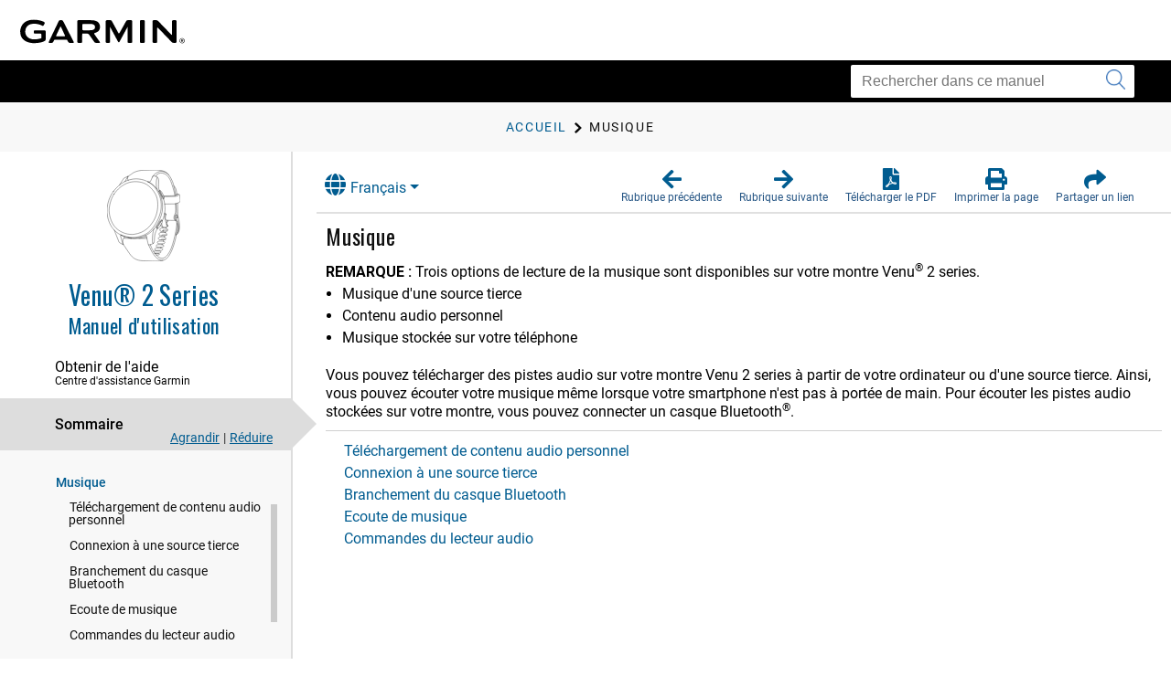

--- FILE ---
content_type: text/html; charset=UTF-8
request_url: https://www8.garmin.com/manuals/webhelp/GUID-D93137A9-B374-4A24-8A4D-A66C9AC91265/FR-FR/GUID-8702C05F-0915-455A-AABA-079D8374FCD8.html
body_size: 3802
content:
<!DOCTYPE html>
<html lang="FR-FR" dir="ltr"><head data-approot-head=""><!-- saved from url=(0014)about:internet --><meta charset="utf-8" /><meta name="viewport" content="initial-scale=1" /><meta name="viewport" content="width=device-width, initial-scale=1" /><meta content="(C) Copyright 2023" name="copyright" /><meta content="(C) Copyright 2023" name="DC.rights.owner" /><meta content="concept" name="DC.Type" /><meta content="GUID-CD4439DF-46FF-4279-A8D5-8DA61C87A4EB.html" name="DC.Relation" scheme="URI" /><meta content="GUID-81D121B6-8ADC-4D35-AD12-F70404D78E81.html" name="DC.Relation" scheme="URI" /><meta content="GUID-8C79FD0B-518C-4249-8680-CBEA69FC05A7.html" name="DC.Relation" scheme="URI" /><meta content="GUID-DF018310-524F-4B2C-AD10-94D4CA28253B.html" name="DC.Relation" scheme="URI" /><meta content="GUID-8D7F288E-0E62-4DE7-801C-E11948644A96.html" name="DC.Relation" scheme="URI" /><meta content="XHTML" name="DC.Format" /><meta content="GUID-8702C05F-0915-455A-AABA-079D8374FCD8" name="DC.Identifier" /><meta content="FR-FR" name="DC.Language" /><meta content="GUID-8702C05F-0915-455A-AABA-079D8374FCD8" name="g.guid" /><meta content="Music" name="g.title" /><meta content="7" name="g.version" /><meta content="GUID-D93137A9-B374-4A24-8A4D-A66C9AC91265" name="g.pubguid" /><meta content="Venu%202/2S%20OM" name="g.pubtitle" /><meta content="FR-FR" name="g.publang" /><meta content="010-02430-00;010-02429-00" name="g.models" /><meta content="Fitness" name="g.market" /><meta content="venu 2 series, D2 Air X10" name="g.product" /><meta content="undefined" name="g.feature" /><meta content="Manuel d&#39;utilisation" name="g.pubtype" /><meta content="Manuel d&#39;utilisation" name="g.subtitle" /><meta content="GUID-3502BAF4-3425-4615-B3B3-07E7D3F4F535-high.svg" name="g.coverimage" /><meta content="front_cover_image v3_cover" name="g.coverclass" /><meta content="yes" name="g.body" /><title>Venu 2 Series Manuel d&#39;utilisation - Musique</title><link nonce="386e32eb-3518-483e-80a8-4267dfee822a" rel="stylesheet" type="text/css" href="https://static.garmincdn.com/fonts/knockout/HCo_fonts.css"><link href="../../resources/css/garmin_manuals_5.0.css" rel="stylesheet" /><link href="../../resources/css/garmin_print_5.0.css" rel="stylesheet" type="text/css" media="print"><script src="static/head.js?CDJLNhNX" type="text/javascript"></script><script type="text/javascript" src="//tags.tiqcdn.com/utag/garmin/main/prod/utag.js"></script><link rel="prev" href="GUID-CA6EDA95-CFDA-4C25-B563-1FE2AC1812EA.html" /><link rel="next" href="GUID-CD4439DF-46FF-4279-A8D5-8DA61C87A4EB.html" /><link rel="shortcut icon" type="image/x-icon" href="https://static.garmincdn.com/favicon.ico"></head><body class="fixed" id="d9e399" data-relpath="GUID-8702C05F-0915-455A-AABA-079D8374FCD8.html" data-approot="">    <div class="wrapper"><header class="header"> <div class="container"><div class="row" id="alerts"><span class="alert" id="alert"> </span></div><div class="row"><a class="gh__header__nav__skip" href="#ariaid-title1">Passer au contenu principal</a><a class="btn-burger" href="#" title="Menu"><span></span><span></span><span></span></a><a class="logo header__logo" href="index.html" title="Garmin logo"></a></div></div></header><section class="section-search section-search--secondary"><div class="container"><div class="row"><div class="col-md-4 pull-right"><div class="col__inner"><div class="search search--small"><form action="?" method="get" id="search_form"><label class="hidden" for="f_search"></label><input class="search__field" id="search_textbox" type="search" name="q" value="" placeholder="Rechercher dans ce manuel" aria-label="Rechercher dans ce manuel"><button class="search__btn" type="submit" aria-label="Envoyer la recherche"><i class="ico-search"></i></button></input></form></div></div></div></div></div></section><section class="section-breadcrumbs"><div class="container"><div class="row"><div class="col-md-12"><div class="col__inner"><div id="newBreadcrumbs"></div></div></div></div></div></section><div class="main"><div class="container container--flex"><div class="row"><div class="container__inner"><div class="sidebar" id="leftbar"><div id="nav_cover_image"></div><div id="nav_pubtitle"><a href="index.html" title="Accueil"><h1>Venu® 2 Series</h1><h5 id="subtitle_content"></h5></a></div><nav class="accordion-nav" id="toc_container"><div class="accordion__section" id="sc_container"><div class="accordion__head support_center" tabindex="0"><h5>Obtenir de l'aide</h5><h6>Centre d'assistance Garmin</h6></div><div class="accordion__body" id="sc_pane"><nav class="nav-secondary" id="sc_nav"></nav></div></div><div class="accordion__section"><div class="accordion__head" tabindex="0"><h5>Sommaire</h5></div><div class="accordion__body" id="toc_pane"><div class="toc-actions"><a class="link-expand" href="#">Agrandir</a><span class="separator">|</span><a class="link-collapse" href="#">Réduire</a></div><nav class="nav-secondary" id="toc_nav"></nav></div></div><div class="accordion__section" id="index_container"><div class="accordion__head" tabindex="0"><h5>Index</h5></div><div class="accordion__body" id="index_pane"><div class="search-primary"><form action="?" method="get"><label class="hidden" for="f_search1">Search</label><input class="search__field" type="search" name="f_search1" id="f_search1" placeholder="Rechercher des termes de l'index" /><input class="search__btn" type="submit" value="GO" /></form></div><nav class="nav-secondary" id="index_nav"> </nav></div></div><div class="accordion__section" id="glossary_container"><div class="accordion__head" tabindex="0"><h5>Lexique</h5></div><div class="accordion__body" id="glossary_pane"><nav class="nav-secondary nav-secondary--primary" id="glossary_nav" data-breadcrumbtext="BreadCrumb Glossary"></nav></div></div><div class="accordion__section" id="search_container"><div class="accordion__head" tabindex="0"><h5>Résultats de la recherche</h5><span class="badge pull-right" id="search_count"></span></div><div class="accordion__body" id="search_pane"><nav class="nav-secondary" id="search_nav">       <div id="search_message">Aucune recherche n'a été effectuée.</div></nav></div></div><div class="accordion__section" id="related_manuals"><div class="accordion__head" tabindex="0"><h5>Manuels associés</h5></div></div></nav></div><div class="content" id="content"><section class="section"><header class="section__head"><div class="dropdown" id="language_menu"><a class="btn btn-secondary dropdown-toggle" href="#" role="button" id="dropdownMenuLink" data-toggle="dropdown" aria-haspopup="true" aria-expanded="false"><i class="fa fa-globe"></i>Français</a><div class="dropdown-menu" aria-labelledby="dropdownMenuLink"><a class="language_entry dropdown-item" href="#" language="EN-US">English</a></div></div><ul class="list-actions"><li><a href="#" id="button_back" role="button"><span><i class="fa fa-arrow-left"></i></span><h6>Rubrique précédente</h6></a></li><li><a href="#" id="button_forward" role="button"><span><i class="fa fa-arrow-right"></i></span><h6>Rubrique suivante</h6></a></li><li><a href="Venu_2_2S_OM_FR-FR.pdf" role="button" scope="external" target="_blank"><span><i class="fa fa-file-pdf-o"></i></span><h6>Télécharger le PDF</h6></a></li><li><a href="#" id="button_print" role="button"><span><i class="fa fa-print"></i></span><h6>Imprimer la page</h6></a></li><li class="share"><a href="#" id="button_share" role="button" alert="Lien copié dans le presse-papiers"><span><i class="fa fa-share"></i></span><h6>Partager un lien</h6></a></li></ul></header><div class="section__body section__body--primary" id="thumbnailDialog"> <div id="share__link__container"><a class="share__link" href="#" tabindex="-1">Musique</a></div><main role="main"><article aria-labelledby="ariaid-title1" id="GUID-8702C05F-0915-455A-AABA-079D8374FCD8" role="article"> 
  <h1 class="title topictitle1" id="ariaid-title1">Musique</h1> 
  <div class="body conbody"> 
	 <div class="note note note_note" id="GUID-8702C05F-0915-455A-AABA-079D8374FCD8__GUID-09E515B2-73C9-4846-BB41-941778590CF8"><span class="note__title">REMARQUE :</span>  
		<span class="p">Trois options de lecture de la musique sont disponibles sur votre montre <span class="ph">Venu<sup>®</sup> 2 series</span>.</span> 
		<ul class="ul" id="GUID-8702C05F-0915-455A-AABA-079D8374FCD8__UL_2A653D5C96924892B2E5F4FDC02E22D7"> 
		  <li class="li" id="GUID-8702C05F-0915-455A-AABA-079D8374FCD8__LI_FD6BE76E111E413FA0928DA1F7C184AF"> 
			 <span class="p">Musique d&#39;une source tierce</span> 
		  </li> 
		  <li class="li" id="GUID-8702C05F-0915-455A-AABA-079D8374FCD8__LI_A35C435B917340B38A67C8E35ED73A6E"> 
			 <span class="p">Contenu audio personnel</span> 
		  </li> 
		  <li class="li" id="GUID-8702C05F-0915-455A-AABA-079D8374FCD8__LI_C9322BD3CF004A9EA20B54E7BFA7960B"> 
			 <span class="p">Musique stockée sur votre téléphone</span> 
		  </li> 
		</ul> 
	 </div> 
	 <p class="p">Vous pouvez télécharger des pistes audio sur votre montre <span class="ph">Venu 2 series</span> à partir de votre ordinateur ou d&#39;une source tierce. Ainsi, vous pouvez écouter votre musique même lorsque votre smartphone n&#39;est pas à portée de main. Pour écouter les pistes audio stockées sur votre montre, vous pouvez connecter un casque Bluetooth<sup>®</sup>. </p> 
  </div> 
<nav class="related-links" role="navigation"><strong>Rubriques secondaires :</strong><ul class="ullinks"><li class="link ulchildlink"><strong><a href="GUID-CD4439DF-46FF-4279-A8D5-8DA61C87A4EB.html">Téléchargement de contenu audio personnel</a></strong><br /></li><li class="link ulchildlink"><strong><a href="GUID-81D121B6-8ADC-4D35-AD12-F70404D78E81.html">Connexion à une source tierce</a></strong><br /></li><li class="link ulchildlink"><strong><a href="GUID-8C79FD0B-518C-4249-8680-CBEA69FC05A7.html">Branchement du casque Bluetooth</a></strong><br /></li><li class="link ulchildlink"><strong><a href="GUID-DF018310-524F-4B2C-AD10-94D4CA28253B.html">Ecoute de musique</a></strong><br /></li><li class="link ulchildlink"><strong><a href="GUID-8D7F288E-0E62-4DE7-801C-E11948644A96.html">Commandes du lecteur audio</a></strong><br /></li></ul></nav><div class="btn-group btn-breadcrumb breadcrumbcnt2" id="breadcrumbs"><a class="crumb" data-suitehelp-page="internal" href="index.html" id="crumb_home" title="Accueil"><div><i class="glyphicon toc_pane_img" id="crumb_home_image"></i><span id="crumb_home_text">Accueil</span></div></a><a class="crum crumb current-breadcrumb" data-suitehelp-page="internal" href="GUID-8702C05F-0915-455A-AABA-079D8374FCD8.html" lang="FR-FR" title="Musique"><div>Musique</div></a></div></article></main><div class="survey_block"></div><div class="copyfooter"><div class="partnumber">GUID-D93137A9-B374-4A24-8A4D-A66C9AC91265 v6</div><div class="releasedate">Septembre 2023</div><div class="copyright">© 2021 Garmin Ltd.</div></div></div></section></div></div></div></div></div><footer class="footer"><div class="section__actions"><ul><li><a href="#" id="button_back_mobile"><span><i class="fa fa-arrow-left"></i></span><h6>Rubrique précédente</h6></a></li><li><a href="#" id="button_forward_mobile"><span><i class="fa fa-arrow-right"></i></span><h6>Rubrique suivante</h6></a></li><li><a href="Venu_2_2S_OM_FR-FR.pdf" scope="external" target="_blank"><span><i class="fa fa-file-pdf-o"></i></span><h6>Télécharger le PDF</h6></a></li><li><a href="#" id="button_print_mobile"><span><i class="fa fa-print"></i></span><h6>Imprimer la page</h6></a></li><li><a class="support_center" href="#" id="button_support_mobile" scope="external" target="_blank"><span><i class="fa fa-question-circle"></i></span><h6>Obtenir de l'aide</h6></a></li></ul></div></footer></div><noscript><p>JavaScript must be enabled in order to use this site.</p><p>Please enable JavaScript in your browser and refresh the page.</p><div id="thumbnailDialog"><main role="main"><article aria-labelledby="ariaid-title1" id="GUID-8702C05F-0915-455A-AABA-079D8374FCD8" role="article"> 
  <h1 class="title topictitle1" id="ariaid-title1">Musique</h1> 
  <div class="body conbody"> 
	 <div class="note note note_note" id="GUID-8702C05F-0915-455A-AABA-079D8374FCD8__GUID-09E515B2-73C9-4846-BB41-941778590CF8"><span class="note__title">REMARQUE :</span>  
		<span class="p">Trois options de lecture de la musique sont disponibles sur votre montre <span class="ph">Venu<sup>®</sup> 2 series</span>.</span> 
		<ul class="ul" id="GUID-8702C05F-0915-455A-AABA-079D8374FCD8__UL_2A653D5C96924892B2E5F4FDC02E22D7"> 
		  <li class="li" id="GUID-8702C05F-0915-455A-AABA-079D8374FCD8__LI_FD6BE76E111E413FA0928DA1F7C184AF"> 
			 <span class="p">Musique d&#39;une source tierce</span> 
		  </li> 
		  <li class="li" id="GUID-8702C05F-0915-455A-AABA-079D8374FCD8__LI_A35C435B917340B38A67C8E35ED73A6E"> 
			 <span class="p">Contenu audio personnel</span> 
		  </li> 
		  <li class="li" id="GUID-8702C05F-0915-455A-AABA-079D8374FCD8__LI_C9322BD3CF004A9EA20B54E7BFA7960B"> 
			 <span class="p">Musique stockée sur votre téléphone</span> 
		  </li> 
		</ul> 
	 </div> 
	 <p class="p">Vous pouvez télécharger des pistes audio sur votre montre <span class="ph">Venu 2 series</span> à partir de votre ordinateur ou d&#39;une source tierce. Ainsi, vous pouvez écouter votre musique même lorsque votre smartphone n&#39;est pas à portée de main. Pour écouter les pistes audio stockées sur votre montre, vous pouvez connecter un casque Bluetooth<sup>®</sup>. </p> 
  </div> 
<nav class="related-links" role="navigation"><strong>Rubriques secondaires :</strong><ul class="ullinks"><li class="link ulchildlink"><strong><a href="GUID-CD4439DF-46FF-4279-A8D5-8DA61C87A4EB.html">Téléchargement de contenu audio personnel</a></strong><br /></li><li class="link ulchildlink"><strong><a href="GUID-81D121B6-8ADC-4D35-AD12-F70404D78E81.html">Connexion à une source tierce</a></strong><br /></li><li class="link ulchildlink"><strong><a href="GUID-8C79FD0B-518C-4249-8680-CBEA69FC05A7.html">Branchement du casque Bluetooth</a></strong><br /></li><li class="link ulchildlink"><strong><a href="GUID-DF018310-524F-4B2C-AD10-94D4CA28253B.html">Ecoute de musique</a></strong><br /></li><li class="link ulchildlink"><strong><a href="GUID-8D7F288E-0E62-4DE7-801C-E11948644A96.html">Commandes du lecteur audio</a></strong><br /></li></ul></nav><div class="btn-group btn-breadcrumb breadcrumbcnt2" id="breadcrumbs"><a class="crumb" data-suitehelp-page="internal" href="index.html" id="crumb_home" title="Accueil"><div><i class="glyphicon toc_pane_img" id="crumb_home_image"></i><span id="crumb_home_text">Accueil</span></div></a><a class="crum crumb current-breadcrumb" data-suitehelp-page="internal" href="GUID-8702C05F-0915-455A-AABA-079D8374FCD8.html" lang="FR-FR" title="Musique"><div>Musique</div></a></div></article></main></div></noscript><script src="static/body.js?gph8RRPy" type="text/javascript"></script><script src="../../resources/js/garmin_manuals_5.0.js"></script></body></html>


--- FILE ---
content_type: text/html; charset=UTF-8
request_url: https://www8.garmin.com/manuals/webhelp/GUID-D93137A9-B374-4A24-8A4D-A66C9AC91265/Shared/language-selector.html
body_size: 779
content:
<?xml version="1.0" encoding="UTF-8"?>
<!DOCTYPE html
  PUBLIC "-//W3C//DTD XHTML 1.0 Transitional//EN" "http://www.w3.org/TR/xhtml1/DTD/xhtml1-transitional.dtd">
<html lang="UK-UA"><head><meta charset="utf-8"></meta><meta name="viewport" content="width=device-width, initial-scale=1.0"></meta><title></title><link rel="stylesheet" href="static/screen.css" type="text/css" media="all"></link><script src="static/head.js" type="text/javascript"></script></head><body class="fixed" id="language-selector" data-approot=""><div><div id="models" content="010-02430-00;010-02429-00">010-02430-00;010-02429-00</div><div id="language_list" class="dropdown-menu" aria-labelledby="dropdownMenuLink"><a href="#" class="language_entry dropdown-item" language="EN-US">English</a><a href="#" class="language_entry dropdown-item" language="AR-AE">العربية</a><a href="#" class="language_entry dropdown-item" language="BG-BG">Български</a><a href="#" class="language_entry dropdown-item" language="CS-CZ">Čeština</a><a href="#" class="language_entry dropdown-item" language="DA-DK">Dansk</a><a href="#" class="language_entry dropdown-item" language="DE-DE">Deutsch</a><a href="#" class="language_entry dropdown-item" language="EL-GR">Ελληνικά</a><a href="#" class="language_entry dropdown-item" language="ES-XM">Español</a><a href="#" class="language_entry dropdown-item" language="ET-EE">Eesti</a><a href="#" class="language_entry dropdown-item" language="FI-FI">Suomi</a><a href="#" class="language_entry dropdown-item" language="FR-FR">Français</a><a href="#" class="language_entry dropdown-item" language="HE-IL">עברית</a><a href="#" class="language_entry dropdown-item" language="HR-HR">Hrvatski</a><a href="#" class="language_entry dropdown-item" language="HU-HU">Magyar</a><a href="#" class="language_entry dropdown-item" language="IT-IT">Italiano</a><a href="#" class="language_entry dropdown-item" language="LT-LT">Lietuvių</a><a href="#" class="language_entry dropdown-item" language="LV-LV">Latviešu</a><a href="#" class="language_entry dropdown-item" language="NB-NO">Norsk</a><a href="#" class="language_entry dropdown-item" language="NL-NL">Nederlands</a><a href="#" class="language_entry dropdown-item" language="PL-PL">Polski</a><a href="#" class="language_entry dropdown-item" language="PT-BR">Português do Brasil</a><a href="#" class="language_entry dropdown-item" language="RO-RO">Română</a><a href="#" class="language_entry dropdown-item" language="RU-RU">Русский</a><a href="#" class="language_entry dropdown-item" language="SK-SK">Slovenčina</a><a href="#" class="language_entry dropdown-item" language="SL-SI">Slovenščina</a><a href="#" class="language_entry dropdown-item" language="SV-SE">Svenska</a><a href="#" class="language_entry dropdown-item" language="TR-TR">Türkçe</a><a href="#" class="language_entry dropdown-item" language="UK-UA">Українська</a></div></div><script src="static\body.js"></script></body></html>

--- FILE ---
content_type: text/html; charset=UTF-8
request_url: https://www8.garmin.com/manuals/webhelp/GUID-D93137A9-B374-4A24-8A4D-A66C9AC91265/FR-FR/GUID-B3FB5194-85EC-4A87-B4FA-9D6CA208FFD7.html
body_size: 3434
content:
<!DOCTYPE html>
<html lang="FR-FR" dir="ltr"><head data-approot-head=""><!-- saved from url=(0014)about:internet --><meta charset="utf-8" /><meta name="viewport" content="initial-scale=1" /><meta name="viewport" content="width=device-width, initial-scale=1" /><meta content="(C) Copyright 2023" name="copyright" /><meta content="(C) Copyright 2023" name="DC.rights.owner" /><meta content="concept" name="DC.Type" /><meta content="GUID-E8D90973-F651-4F66-9A08-A8858C2CB98E.html" name="DC.Relation" scheme="URI" /><meta content="GUID-76DE4728-5749-4F73-A611-B77A796EFE5E.html" name="DC.Relation" scheme="URI" /><meta content="GUID-BCCBC495-9F7C-4373-9693-C61A75649FFB.html" name="DC.Relation" scheme="URI" /><meta content="GUID-A24ED6B9-41DD-432A-8903-03315FE068EC.html" name="DC.Relation" scheme="URI" /><meta content="XHTML" name="DC.Format" /><meta content="GUID-B3FB5194-85EC-4A87-B4FA-9D6CA208FFD7" name="DC.Identifier" /><meta content="FR-FR" name="DC.Language" /><meta content="GUID-B3FB5194-85EC-4A87-B4FA-9D6CA208FFD7" name="g.guid" /><meta content="Introduction%20-%20outdoor%20watch%20aviation%20warning" name="g.title" /><meta content="1.1.1" name="g.version" /><meta content="GUID-D93137A9-B374-4A24-8A4D-A66C9AC91265" name="g.pubguid" /><meta content="Venu%202/2S%20OM" name="g.pubtitle" /><meta content="FR-FR" name="g.publang" /><meta content="010-02430-00;010-02429-00" name="g.models" /><meta content="Fitness" name="g.market" /><meta content="venu 2 series, D2 Air X10" name="g.product" /><meta content="undefined" name="g.feature" /><meta content="Manuel d&#39;utilisation" name="g.pubtype" /><meta content="Manuel d&#39;utilisation" name="g.subtitle" /><meta content="GUID-3502BAF4-3425-4615-B3B3-07E7D3F4F535-high.svg" name="g.coverimage" /><meta content="front_cover_image v3_cover" name="g.coverclass" /><meta content="yes" name="g.body" /><title>Venu 2 Series Manuel d&#39;utilisation - Introduction</title><link nonce="386e32eb-3518-483e-80a8-4267dfee822a" rel="stylesheet" type="text/css" href="https://static.garmincdn.com/fonts/knockout/HCo_fonts.css"><link href="../../resources/css/garmin_manuals_5.0.css" rel="stylesheet" /><link href="../../resources/css/garmin_print_5.0.css" rel="stylesheet" type="text/css" media="print"><script src="static/head.js?CDJLNhNX" type="text/javascript"></script><script type="text/javascript" src="//tags.tiqcdn.com/utag/garmin/main/prod/utag.js"></script><link rel="prev" href="GUID-B3FB5194-85EC-4A87-B4FA-9D6CA208FFD7.html" /><link rel="next" href="GUID-E8D90973-F651-4F66-9A08-A8858C2CB98E.html" /><link rel="shortcut icon" type="image/x-icon" href="https://static.garmincdn.com/favicon.ico"></head><body class="fixed" id="d9e422" data-relpath="GUID-B3FB5194-85EC-4A87-B4FA-9D6CA208FFD7.html" data-approot="">    <div class="wrapper"><header class="header"> <div class="container"><div class="row" id="alerts"><span class="alert" id="alert"> </span></div><div class="row"><a class="gh__header__nav__skip" href="#ariaid-title1">Passer au contenu principal</a><a class="btn-burger" href="#" title="Menu"><span></span><span></span><span></span></a><a class="logo header__logo" href="index.html" title="Garmin logo"></a></div></div></header><section class="section-search section-search--secondary"><div class="container"><div class="row"><div class="col-md-4 pull-right"><div class="col__inner"><div class="search search--small"><form action="?" method="get" id="search_form"><label class="hidden" for="f_search"></label><input class="search__field" id="search_textbox" type="search" name="q" value="" placeholder="Rechercher dans ce manuel" aria-label="Rechercher dans ce manuel"><button class="search__btn" type="submit" aria-label="Envoyer la recherche"><i class="ico-search"></i></button></input></form></div></div></div></div></div></section><section class="section-breadcrumbs"><div class="container"><div class="row"><div class="col-md-12"><div class="col__inner"><div id="newBreadcrumbs"></div></div></div></div></div></section><div class="main"><div class="container container--flex"><div class="row"><div class="container__inner"><div class="sidebar" id="leftbar"><div id="nav_cover_image"></div><div id="nav_pubtitle"><a href="index.html" title="Accueil"><h1>Venu® 2 Series</h1><h5 id="subtitle_content"></h5></a></div><nav class="accordion-nav" id="toc_container"><div class="accordion__section" id="sc_container"><div class="accordion__head support_center" tabindex="0"><h5>Obtenir de l'aide</h5><h6>Centre d'assistance Garmin</h6></div><div class="accordion__body" id="sc_pane"><nav class="nav-secondary" id="sc_nav"></nav></div></div><div class="accordion__section"><div class="accordion__head" tabindex="0"><h5>Sommaire</h5></div><div class="accordion__body" id="toc_pane"><div class="toc-actions"><a class="link-expand" href="#">Agrandir</a><span class="separator">|</span><a class="link-collapse" href="#">Réduire</a></div><nav class="nav-secondary" id="toc_nav"></nav></div></div><div class="accordion__section" id="index_container"><div class="accordion__head" tabindex="0"><h5>Index</h5></div><div class="accordion__body" id="index_pane"><div class="search-primary"><form action="?" method="get"><label class="hidden" for="f_search1">Search</label><input class="search__field" type="search" name="f_search1" id="f_search1" placeholder="Rechercher des termes de l'index" /><input class="search__btn" type="submit" value="GO" /></form></div><nav class="nav-secondary" id="index_nav"> </nav></div></div><div class="accordion__section" id="glossary_container"><div class="accordion__head" tabindex="0"><h5>Lexique</h5></div><div class="accordion__body" id="glossary_pane"><nav class="nav-secondary nav-secondary--primary" id="glossary_nav" data-breadcrumbtext="BreadCrumb Glossary"></nav></div></div><div class="accordion__section" id="search_container"><div class="accordion__head" tabindex="0"><h5>Résultats de la recherche</h5><span class="badge pull-right" id="search_count"></span></div><div class="accordion__body" id="search_pane"><nav class="nav-secondary" id="search_nav">       <div id="search_message">Aucune recherche n'a été effectuée.</div></nav></div></div><div class="accordion__section" id="related_manuals"><div class="accordion__head" tabindex="0"><h5>Manuels associés</h5></div></div></nav></div><div class="content" id="content"><section class="section"><header class="section__head"><div class="dropdown" id="language_menu"><a class="btn btn-secondary dropdown-toggle" href="#" role="button" id="dropdownMenuLink" data-toggle="dropdown" aria-haspopup="true" aria-expanded="false"><i class="fa fa-globe"></i>Français</a><div class="dropdown-menu" aria-labelledby="dropdownMenuLink"><a class="language_entry dropdown-item" href="#" language="EN-US">English</a></div></div><ul class="list-actions"><li><a href="#" id="button_back" role="button"><span><i class="fa fa-arrow-left"></i></span><h6>Rubrique précédente</h6></a></li><li><a href="#" id="button_forward" role="button"><span><i class="fa fa-arrow-right"></i></span><h6>Rubrique suivante</h6></a></li><li><a href="Venu_2_2S_OM_FR-FR.pdf" role="button" scope="external" target="_blank"><span><i class="fa fa-file-pdf-o"></i></span><h6>Télécharger le PDF</h6></a></li><li><a href="#" id="button_print" role="button"><span><i class="fa fa-print"></i></span><h6>Imprimer la page</h6></a></li><li class="share"><a href="#" id="button_share" role="button" alert="Lien copié dans le presse-papiers"><span><i class="fa fa-share"></i></span><h6>Partager un lien</h6></a></li></ul></header><div class="section__body section__body--primary" id="thumbnailDialog"> <div id="share__link__container"><a class="share__link" href="#" tabindex="-1">Introduction</a></div><main role="main"><article aria-labelledby="ariaid-title1" id="GUID-B3FB5194-85EC-4A87-B4FA-9D6CA208FFD7" role="article"> 
  <h1 class="title topictitle1" id="ariaid-title1">Introduction</h1> 
  <div class="body conbody"> 
	 <div class="note warning note_warning" id="GUID-B3FB5194-85EC-4A87-B4FA-9D6CA208FFD7__GUID-B0D85486-8A45-4CD0-AF5F-E71080CFD90F"><div class="note__banner warning"><span class="note__title">AVERTISSEMENT</span></div> 
		<p class="p">Consultez le guide <cite class="cite">Informations importantes sur le produit et la sécurité</cite> inclus dans l&#39;emballage du produit pour prendre connaissance des avertissements et autres informations importantes sur le produit.</p> 
	 </div><div class="note warning note_warning" id="GUID-B3FB5194-85EC-4A87-B4FA-9D6CA208FFD7__GUID-32142294-CE63-491B-853F-5C244981E7A1"><div class="note__banner warning"><span class="note__title">AVERTISSEMENT</span></div> 
		<p class="p">Consultez toujours votre médecin avant de commencer ou de modifier tout programme d&#39;exercice physique.</p> 
	 </div> 
  </div> 
<nav class="related-links" role="navigation"><strong>Rubriques secondaires :</strong><ul class="ullinks"><li class="link ulchildlink"><strong><a href="GUID-E8D90973-F651-4F66-9A08-A8858C2CB98E.html">Présentation</a></strong><br /></li><li class="link ulchildlink"><strong><a href="GUID-76DE4728-5749-4F73-A611-B77A796EFE5E.html">Astuces sur l&#39;écran tactile</a></strong><br /></li><li class="link ulchildlink"><strong><a href="GUID-BCCBC495-9F7C-4373-9693-C61A75649FFB.html">Icônes</a></strong><br /></li><li class="link ulchildlink"><strong><a href="GUID-A24ED6B9-41DD-432A-8903-03315FE068EC.html">Configuration de votre montre</a></strong><br /></li></ul></nav><div class="btn-group btn-breadcrumb breadcrumbcnt2" id="breadcrumbs"><a class="crumb" data-suitehelp-page="internal" href="index.html" id="crumb_home" title="Accueil"><div><i class="glyphicon toc_pane_img" id="crumb_home_image"></i><span id="crumb_home_text">Accueil</span></div></a><a class="crum crumb current-breadcrumb" data-suitehelp-page="internal" href="GUID-B3FB5194-85EC-4A87-B4FA-9D6CA208FFD7.html" lang="FR-FR" title="Introduction"><div>Introduction</div></a></div></article></main><div class="survey_block"></div><div class="copyfooter"><div class="partnumber">GUID-D93137A9-B374-4A24-8A4D-A66C9AC91265 v6</div><div class="releasedate">Septembre 2023</div><div class="copyright">© 2021 Garmin Ltd.</div></div></div></section></div></div></div></div></div><footer class="footer"><div class="section__actions"><ul><li><a href="#" id="button_back_mobile"><span><i class="fa fa-arrow-left"></i></span><h6>Rubrique précédente</h6></a></li><li><a href="#" id="button_forward_mobile"><span><i class="fa fa-arrow-right"></i></span><h6>Rubrique suivante</h6></a></li><li><a href="Venu_2_2S_OM_FR-FR.pdf" scope="external" target="_blank"><span><i class="fa fa-file-pdf-o"></i></span><h6>Télécharger le PDF</h6></a></li><li><a href="#" id="button_print_mobile"><span><i class="fa fa-print"></i></span><h6>Imprimer la page</h6></a></li><li><a class="support_center" href="#" id="button_support_mobile" scope="external" target="_blank"><span><i class="fa fa-question-circle"></i></span><h6>Obtenir de l'aide</h6></a></li></ul></div></footer></div><noscript><p>JavaScript must be enabled in order to use this site.</p><p>Please enable JavaScript in your browser and refresh the page.</p><div id="thumbnailDialog"><main role="main"><article aria-labelledby="ariaid-title1" id="GUID-B3FB5194-85EC-4A87-B4FA-9D6CA208FFD7" role="article"> 
  <h1 class="title topictitle1" id="ariaid-title1">Introduction</h1> 
  <div class="body conbody"> 
	 <div class="note warning note_warning" id="GUID-B3FB5194-85EC-4A87-B4FA-9D6CA208FFD7__GUID-B0D85486-8A45-4CD0-AF5F-E71080CFD90F"><div class="note__banner warning"><span class="note__title">AVERTISSEMENT</span></div> 
		<p class="p">Consultez le guide <cite class="cite">Informations importantes sur le produit et la sécurité</cite> inclus dans l&#39;emballage du produit pour prendre connaissance des avertissements et autres informations importantes sur le produit.</p> 
	 </div><div class="note warning note_warning" id="GUID-B3FB5194-85EC-4A87-B4FA-9D6CA208FFD7__GUID-32142294-CE63-491B-853F-5C244981E7A1"><div class="note__banner warning"><span class="note__title">AVERTISSEMENT</span></div> 
		<p class="p">Consultez toujours votre médecin avant de commencer ou de modifier tout programme d&#39;exercice physique.</p> 
	 </div> 
  </div> 
<nav class="related-links" role="navigation"><strong>Rubriques secondaires :</strong><ul class="ullinks"><li class="link ulchildlink"><strong><a href="GUID-E8D90973-F651-4F66-9A08-A8858C2CB98E.html">Présentation</a></strong><br /></li><li class="link ulchildlink"><strong><a href="GUID-76DE4728-5749-4F73-A611-B77A796EFE5E.html">Astuces sur l&#39;écran tactile</a></strong><br /></li><li class="link ulchildlink"><strong><a href="GUID-BCCBC495-9F7C-4373-9693-C61A75649FFB.html">Icônes</a></strong><br /></li><li class="link ulchildlink"><strong><a href="GUID-A24ED6B9-41DD-432A-8903-03315FE068EC.html">Configuration de votre montre</a></strong><br /></li></ul></nav><div class="btn-group btn-breadcrumb breadcrumbcnt2" id="breadcrumbs"><a class="crumb" data-suitehelp-page="internal" href="index.html" id="crumb_home" title="Accueil"><div><i class="glyphicon toc_pane_img" id="crumb_home_image"></i><span id="crumb_home_text">Accueil</span></div></a><a class="crum crumb current-breadcrumb" data-suitehelp-page="internal" href="GUID-B3FB5194-85EC-4A87-B4FA-9D6CA208FFD7.html" lang="FR-FR" title="Introduction"><div>Introduction</div></a></div></article></main></div></noscript><script src="static/body.js?gph8RRPy" type="text/javascript"></script><script src="../../resources/js/garmin_manuals_5.0.js"></script></body></html>


--- FILE ---
content_type: image/svg+xml
request_url: https://www8.garmin.com/manuals/webhelp/GUID-D93137A9-B374-4A24-8A4D-A66C9AC91265/Shared/GUID-3502BAF4-3425-4615-B3B3-07E7D3F4F535-high.svg
body_size: 3415
content:
<?xml version="1.0" encoding="utf-8"?>
<!-- Generator: Adobe Illustrator 25.0.0, SVG Export Plug-In . SVG Version: 6.00 Build 0)  -->
<svg version="1.1" id="Layer_1" xmlns="http://www.w3.org/2000/svg" xmlns:xlink="http://www.w3.org/1999/xlink" x="0px" y="0px"
	 width="228.2px" height="284.4px" viewBox="0 0 228.2 284.4" style="enable-background:new 0 0 228.2 284.4;" xml:space="preserve"
	>
<style type="text/css">
	.st0{fill:none;stroke:#000000;stroke-width:1.01;stroke-linecap:round;stroke-linejoin:round;stroke-miterlimit:10;}
	.st1{display:none;fill:none;stroke:#000000;stroke-width:1.01;stroke-linecap:round;stroke-linejoin:round;stroke-miterlimit:10;}
</style>
<g>
	<path class="st0" d="M21.5,75.5c5.9-8,17.4-24,38.9-33.6s45.6-5.7,58.9,0.8s32.7,26.2,37.2,47.4s0.5,49.1-11.1,67.9
		c-11.9,19.2-27.2,37.6-61.5,42.7c-15.7,1.8-38.8-2.9-55.8-19.5S4.9,135.8,6.7,119.5C8.8,101.6,15.3,83.8,21.5,75.5z"/>
	<path class="st0" d="M20.5,65.9c10.9-13.9,20.4-21.8,31.1-28c10.4-6,26.6-10.4,37.9-10.4c8.4,0,38.2,1.1,58.7,25.7
		s22.1,50.3,20.3,68.6c-1.8,18.3-13.7,43.2-24.6,57.2c-11.7,15.1-22.6,24.1-46.8,29.7c-23.8,5.6-49.4-2.6-61.2-10
		c-15.2-9.7-29.5-27.6-34.3-54c-3.1-16.9-1.6-34.5,3.8-50.2C8.2,86.3,14.4,73.2,20.5,65.9z"/>
	<path class="st0" d="M42.8,202.4c11.8,6.9,33.6,12.9,51.7,9.5c21.1-3.9,31.4-10.9,31.4-10.9c8-3.7,21.9-16.5,31.4-33
		c9.7-16.8,15.9-35.1,15.9-51.7c0-23.2-7.1-40.9-12.5-49.8C156,58.9,145.2,43,127,36.2"/>
	<path class="st0" d="M56.1,35.6l9.2-16.2l-12.8,6.2c0,0-6.8,9.7-13.2,20.7l0,0"/>
	<path class="st0" d="M128.2,36.7c4.2,0.4,5.9,1.8,8.4-3.8c2.5-5.6,4.9-11.3,6.1-13c1.2-1.7,2.3-3.1,6.8-1.1s11.9,3,11.6,15.3
		s-1.6,25.1,2.4,29.6c-2.3,1.2-2.1,1.7-2.1,1.7"/>
	<path class="st0" d="M156.7,22.2c-2.9,3-5.7,29.9-0.8,37.1"/>
	<path class="st0" d="M165.3,64.1c-0.3,0.5,0.7,2.6,1.4,3.9c0.8,1.3,6.2,13.1,6.8,14.8c0.6,1.8,2.2,4.6,3.7,4.6"/>
	<path class="st0" d="M177,88.6c-1.1,0.2-1.7-0.5-3-2.1c-1.3-1.7-2.7-5.8-3.4-7c-0.5-0.9-4.2-10-5.9-12.2c-0.9-1.1-1.6-3.3-1.2-3.5
		c1.4,0.1,1.2,0.4,1.9,0.4c0.6,0,2.9,0.9,6,6.2c3,5.3,7.7,14.5,6.1,16.7c-0.3,1.4-0.3,1.8-0.6,2c-0.3,0.2-1.8,1.3-1.8,1.3
		c-1.2,0.2-2.2-1.7-2.3-2c-0.2-0.3-5.1-11.6-5.9-13.1s-5.3-9.3-5.4-9.8"/>
	<path class="st0" d="M167.4,161.7c0.6-1.5,4.8-5.8,5.1-1.6s-6.5,14-7.1,15c-0.7,1-3.6,5-5,5.9c-1.3,0.9-5.7,2-2.6-3.5
		c3.4-4.7,5.4-7.9,5.9-8.8C164.1,167.8,167.4,161.7,167.4,161.7z"/>
	<path class="st0" d="M155.5,181.7c-1.5-0.5-2.9-0.6-1.6-3.7c1.5-3.4,3.3-4.7,5.5-8.4c2.2-3.8,5.3-9.6,5.9-10.5
		c0.5-1,1.7-2.8,2.7-3.3c1.1-0.5,1.9,0,3,0.9"/>
	<path class="st0" d="M22.7,187.8c0,0,13.2,33.2,13.8,35c0.6,1.8,0.2,3.2,7.2,6.7s5.9,3,5.8,2.4c-0.2-1.2-7.2-24.7-7.4-26
		c-0.5-4,3.6-1.9,4.9-1.2"/>
	<path class="st0" d="M49.5,232.2c0.3,0.4,1,0.6,1.8,0.6c-1.4-3.1-3-7.8-1.8-14.6c1.2-6.8,4.5-5.4,4.5-5.4c-0.2-1.6-0.6-5.6-0.6-5.6
		"/>
	<path class="st0" d="M119.1,204.7c2.4-0.1,3.7,0.4,4.6,5.5s3.6,16.4,3.9,17.8c0.3,1.4,0.3,7.6,6.4,5.4c6.1-2.2,10.1-3.7,11.2-5.3
		c3.1-4.5,1.6-4.3,3-20.1c1.4-15.3,9.2-25.9,9.5-26.1"/>
	<path class="st0" d="M145.1,228.2c-2.5,1.3-3.3,1.1-3.7-4.7c-0.5-5.8,0.6-33,5-39.9"/>
	<path class="st0" d="M123.3,208.3c-5.4,1.3-34.9,11-57.7,2.6"/>
	<line class="st0" x1="54.1" y1="212.9" x2="75.7" y2="213.5"/>
	<line class="st0" x1="99.9" y1="213.5" x2="124.3" y2="213.5"/>
	<path class="st0" d="M176.1,89.5c2.9,8.8,5.2,24.2,4.7,33.5c-0.6,10.2-3.1,25.5-8.7,35.8c-0.2-3.1-1.9-2.2-3.7-0.5
		c-1.9,1.7-5,7.8-5.8,9.3s-4.1,6.6-5.9,8.8c-1.6,2-1.6,3.5-1.6,4.6s1.3,1.4,3.5,0.8"/>
	<path class="st0" d="M129.2,232.9c6.6,14,16.3,37.9,31.2,45.5c13.3,6.7,18.1,2.1,21.4,0.5c4.1-2,11.6-9,18.5-24.4
		c7.7-17.2,14.2-40.2,15.2-51.3c0.6-7,4.7-17.3,3.9-28.4c-0.8-4.4-2-13-4.9-17.5c-2-0.5-3.1-4.3-3.3-8c-0.2-3.7,0.3-9.3,2.8-9.4
		c1.1-0.1,2.5-0.1,2.5-0.1c0.1-3.3-1-34.3-1.1-34.9"/>
	<path class="st0" d="M51.3,232.9c4.2,5.8,19.5,29.7,24.3,35c4.8,5.3,15,15,36.4,15.5c25.1,0.5,53.3,2.8,62.2-1.5"/>
	<path class="st0" d="M135.2,233c0.7,2.7,3.3,11.2,9.5,21c8.4,13.3,17.2,20.5,25.3,21.3c8.9,0.8,16.5-4.3,26.6-23.1
		c11.2-20.7,21.2-75,21.2-85.6"/>
	<path class="st0" d="M219.4,141.8c-1.3-1.1-3,1.4-3.3,4.7c-0.3,3.3,0.8,6.4,2.5,8.8c2.2,3,5.2,13.6,5.4,16.3
		c0.2,2.7,0.4,15.7-1.3,20.3c-2.1,5.6-4.5,8.8-7.2,10"/>
	<path class="st0" d="M216.5,197c2.6-3.6,5-7.2,5.1-15c0.1-7.8-1.3-15.4-2.5-18.9c-1.8-4.9-4.9-8-5.7-12.9
		c-0.4-2.4-0.6-9.7,3.1-10.4c1.2,0.4,3,1.3,4.1,3.8c1.1,2.5,4.4,16.3,4.5,19c0.2,2.6,1.4,15.3,0.7,19.9s-2.1,16-10.5,20.8"/>
	<ellipse class="st0" cx="219.1" cy="148" rx="0.8" ry="2.3"/>
	<path class="st0" d="M179.5,134.4c2.1-0.1,4.8,0.8,3.8,5.4c-1,4.7-3.9,15.6,3.1,17.1c7.6,0.4,26.4,0.7,28,0.4"/>
	<line class="st0" x1="183.5" y1="137.4" x2="179" y2="137.4"/>
	<path class="st0" d="M183.5,138.9c-2.2,0.3-5.9,6.4-2.2,15.7c4.8,12.3,2.6,17.7,6.4,22.1"/>
	<path class="st0" d="M186.4,156.9c-1.7,2.4-0.5,13.1,2.8,18.6"/>
	<path class="st0" d="M186.9,169.7c2.6,0,5.6,5.4-0.1,7.5c-5.7,2.2-20.5,3.3-19.5-5.1"/>
	<path class="st0" d="M170.3,167c0.3,2.4,1.6,9,3.9,11.6"/>
	<path class="st0" d="M190.1,157.1c1.9,1.6,0.8,5.3-4.3,6.1"/>
	<path class="st0" d="M179.7,106.1c6.7-0.2,26.9-0.2,30-0.4c3.1-0.2,7.9-1,13.1-3.6c5.2-2.5,5.8-3.2,5.3-9.3
		c-0.5-6.1-0.8-10.9-1.2-13.1s-0.4-4.9-9.4-4.9l0.1,2.3c-2.9,1.8-3.3,2.7-12.5,3.2s-28.6,0.6-28.6,0.6"/>
	<polyline class="st0" points="217.6,77 219.4,75.8 217.6,75.8 	"/>
	<path class="st0" d="M225.1,76.1c1.5,0.9-5,5.7-13.1,6.2c-8.1,0.5-34.8,0.8-34.8,0.8"/>
	<path class="st0" d="M219.9,103.3c0,0,1.5,36,0.7,40.3"/>
	<path class="st0" d="M213.2,105.4c1,9.8,2.5,26.2-1.5,32.5c-4,6.3-5.2,19,2.1,19.5"/>
	<path class="st0" d="M151.9,19.8c2.5-8.1,12.9-12,20.5-10.4c11.7,2.4,18.2,8.7,24.3,20.8c4.6,9.2,14.3,40.3,14.8,49.5"/>
	<path class="st0" d="M213.7,79.1c-3.3-22.4-5.2-32.1-10.1-44.1c-4.8-11.9-12.2-25.1-22.7-29.7s-16.4-5-24.2-5.3
		c-7.8-0.2-40.4,0.6-45.2,0.7c-4.8,0.1-17.4,1.4-28.3,6.9c-4.4,2.9-10.4,7.5-12.3,8.6c-1.9,1.1-2.1,0.9-4.4,3.3
		C66,19.4,66,19,65.3,19.4"/>
	<path class="st0" d="M208.3,49.3c2.7,2.4,6.8,7.8,7.8,15.9c1.1,8.1,1.4,9.5,1.4,9.5"/>
	<path class="st0" d="M141.4,22.2c1-5,7.6-9.7,9.8-11.2c3.1-2.2,11.2-8.6,20.1-7c6.4,1.1,14.8,3.4,20.9,10.5"/>
	<path class="st0" d="M66.5,19.6c-1.6,2.1-5.1,7.4-0.3,12.1"/>
	<path class="st0" d="M183.7,181.2c6.8,0,7.2,10.7,0,10.4c-8.6-0.4-10,0-14.2,0c-6.5,0-6.2-10.4,0.7-10.4
		C178.7,181.2,181.3,181.2,183.7,181.2z"/>
	<path class="st0" d="M188.8,187.9c-10.6-0.5-17.6-0.9-17.7,3.5"/>
	<path class="st0" d="M181.1,195c6.8,0,7.2,10.4,0,10.1c-8.6-0.4-10,0-14.2,0c-6.5,0-6.2-10.1,0.7-10.1
		C176.1,195,178.7,195,181.1,195z"/>
	<path class="st0" d="M185.9,202.5c-10.6-0.4-15.8-0.9-16,2.5"/>
	<path class="st0" d="M178.3,208.5c6.5,0,6.9,9.7,0,9.4c-8.3-0.3-9.6,0-13.6,0c-6.3,0-6-9.4,0.7-9.4
		C173.5,208.5,176,208.5,178.3,208.5z"/>
	<path class="st0" d="M175.2,222c7.7,0,6.2,8,0,8c-8.2,0-9.6,0-13.6,0c-6.3,0-6-8,0.7-8C170.4,222,172.9,222,175.2,222z"/>
	<path class="st0" d="M171.6,232.9c7.7,0,6.2,8,0,8c-8.2,0-9.6,0-13.6,0c-6.3,0-6-8,0.7-8C166.8,232.9,169.3,232.9,171.6,232.9z"/>
	<path class="st0" d="M167.7,243.1c8,0,7.6,8,0,8c-8.6,0-10,0-14.1,0c-6.5,0-6.2-8,0.7-8C162.7,243.1,165.3,243.1,167.7,243.1z"/>
	<path class="st0" d="M182.2,216.5c-10.6-0.4-13.8-0.7-14.5,1.4"/>
	<line class="st0" x1="175.7" y1="187.9" x2="175.7" y2="191.3"/>
	<path class="st0" d="M145.3,255c0.4-1.2,1.6-2.6,8.1-2.3c6.5,0.2,8.7,0.1,11.9,0.5c3.7,0.4,4.8,6.1-3.6,6.1c-9.4,0-13.5,0-13.5,0"
		/>
	<path class="st0" d="M149.4,260.7c7.3-0.1,7.8,0,10,0.1c5.5,0.2,5.5,4.2-0.5,4.3c-4.5,0-5.6,0.2-5.8,0.1"/>
	<line class="st1" x1="127.9" y1="36.6" x2="117.8" y2="42.1"/>
	<line class="st1" x1="136.6" y1="42.2" x2="126" y2="46.8"/>
	<line class="st1" x1="144.4" y1="49" x2="133.1" y2="52.5"/>
	<line class="st1" x1="151.2" y1="57" x2="139.7" y2="59.2"/>
	<line class="st1" x1="157" y1="65.8" x2="145.7" y2="66.7"/>
	<line class="st1" x1="161.9" y1="75.3" x2="150.9" y2="75.2"/>
	<line class="st1" x1="165.6" y1="85.8" x2="155" y2="84.5"/>
	<line class="st1" x1="168" y1="96.6" x2="157.3" y2="94.3"/>
	<line class="st1" x1="169" y1="107.9" x2="158.2" y2="104.3"/>
	<line class="st1" x1="168.7" y1="119.4" x2="158.1" y2="114.4"/>
	<line class="st1" x1="167" y1="130.6" x2="157.1" y2="124.8"/>
	<line class="st1" x1="163.8" y1="141.6" x2="155" y2="134.9"/>
	<line class="st1" x1="159.4" y1="152.3" x2="151.9" y2="144.8"/>
	<line class="st1" x1="154.3" y1="162.7" x2="147.6" y2="154.3"/>
	<line class="st1" x1="148.3" y1="172.7" x2="142" y2="163.4"/>
	<line class="st1" x1="141.3" y1="182.3" x2="135.7" y2="172"/>
	<line class="st1" x1="133.4" y1="190.8" x2="128.9" y2="179.6"/>
	<line class="st1" x1="124.3" y1="198" x2="120.8" y2="186.4"/>
	<line class="st1" x1="114.3" y1="203.3" x2="112.3" y2="191.8"/>
	<line class="st1" x1="104.2" y1="206.9" x2="103.2" y2="195.9"/>
	<line class="st1" x1="93.8" y1="209.4" x2="94" y2="198.8"/>
	<line class="st1" x1="83.3" y1="210.6" x2="84.7" y2="200.6"/>
	<line class="st1" x1="73" y1="210.3" x2="75.2" y2="201.1"/>
	<line class="st1" x1="62.8" y1="208.8" x2="65.6" y2="200.1"/>
	<line class="st1" x1="53" y1="206.3" x2="57" y2="198.1"/>
	<line class="st1" x1="43.4" y1="202.8" x2="48.1" y2="194.8"/>
	<line class="st1" x1="34.4" y1="197.7" x2="40.3" y2="190.7"/>
	<line class="st1" x1="26.4" y1="191.5" x2="32.7" y2="185.4"/>
	<line class="st1" x1="19.3" y1="184" x2="25.9" y2="179"/>
	<line class="st1" x1="13.3" y1="175.6" x2="20.2" y2="171.6"/>
	<line class="st1" x1="8.2" y1="166.2" x2="15.6" y2="163.6"/>
	<line class="st1" x1="4.4" y1="156.2" x2="12" y2="155.2"/>
	<line class="st1" x1="1.8" y1="145.9" x2="9.1" y2="145.9"/>
	<line class="st1" x1="0.3" y1="135.1" x2="7.3" y2="136.5"/>
	<line class="st1" x1="0" y1="124.1" x2="6.4" y2="126.5"/>
	<line class="st1" x1="1" y1="113" x2="7" y2="117.1"/>
	<line class="st1" x1="3.1" y1="102.1" x2="8.8" y2="107.4"/>
	<line class="st1" x1="6.6" y1="91.3" x2="11.3" y2="97.9"/>
	<line class="st1" x1="11.1" y1="81" x2="14.6" y2="88.4"/>
	<line class="st1" x1="16.7" y1="71.1" x2="19" y2="79.4"/>
	<line class="st1" x1="23.3" y1="62.4" x2="24.7" y2="71.4"/>
	<line class="st1" x1="30.7" y1="54.2" x2="30.7" y2="64"/>
	<line class="st1" x1="48.1" y1="40" x2="45.7" y2="50.4"/>
	<line class="st1" x1="57.7" y1="34.9" x2="54" y2="45.2"/>
	<line class="st1" x1="67.8" y1="31.2" x2="62.7" y2="41.1"/>
	<line class="st1" x1="78" y1="28.7" x2="72" y2="38.1"/>
	<line class="st1" x1="88.2" y1="27.5" x2="81.3" y2="36.6"/>
	<line class="st1" x1="98.4" y1="28" x2="90.7" y2="36.2"/>
	<line class="st1" x1="108.4" y1="29.6" x2="100.2" y2="37.1"/>
	<line class="st1" x1="118.4" y1="32.5" x2="109.4" y2="39"/>
</g>
</svg>


--- FILE ---
content_type: application/javascript
request_url: https://www8.garmin.com/manuals/webhelp/GUID-D93137A9-B374-4A24-8A4D-A66C9AC91265/FR-FR/static/head.js?CDJLNhNX
body_size: 441
content:
var suitehelp = {};
suitehelp.contexts = {
        "LANGUAGE": "GUID-68E6225A-B0F4-466C-97F7-364537BBA217.html#GUID-68E6225A-B0F4-466C-97F7-364537BBA217", 
        "MORE_INFO": "GUID-E4202D66-B73A-472E-8EB1-0718BCD443F3.html#GUID-E4202D66-B73A-472E-8EB1-0718BCD443F3"
}
        // Check for a context-sensitive link and redirect if present (and valid)
suitehelp.checkContext = function () {
    "use strict";

    var context = suitehelp.contexts[suitehelp.getQueryString("context")],
        adjustedQS =  window.location.search.substring(1).replace(/context=[^&]+&|(&|^)context=[^&]+/, "");
    if (context) {
        if (adjustedQS) {
       
            document.location =  document.getElementsByTagName("head")[0].getAttribute("data-approot-head") + context + "?" + adjustedQS;
        } else {
            document.location =  document.getElementsByTagName("head")[0].getAttribute("data-approot-head") + context;
        }
    }

};

// Lookup a query string variable
suitehelp.getQueryString = function (key) {
    "use strict";

    if (!suitehelp.queryString) {
        suitehelp.queryString = {};
        var query = window.location.search.substring(1),
            vars = query.split("&"),
            i,
            pair;
        for (i = 0; i < vars.length; i += 1) {
            pair = vars[i].split("=");
            suitehelp.queryString[pair[0]] = decodeURIComponent(pair[1]);
        }
    }

    return suitehelp.queryString[key];
};

suitehelp.checkContext();

--- FILE ---
content_type: application/javascript
request_url: https://www8.garmin.com/manuals/webhelp/resources/js/garmin_manuals_5.0.js
body_size: 3848
content:


function loadCustom(data) {

    var docmeta = {};
    var currentURL = window.location.href;

    if (data == undefined) {
        docmeta.guid = $(document.head).find("meta[name='g.guid']").attr("content");
        docmeta.title = $(document.head).find("meta[name='g.title']").attr("content");
        docmeta.version = $(document.head).find("meta[name='g.version']").attr("content");
        docmeta.pubtitle = $(document.head).find("meta[name='g.pubtitle']").attr("content");
        docmeta.pubguid = $(document.head).find("meta[name='g.pubguid']").attr("content");
        docmeta.publang = $(document.head).find("meta[name='g.publang']").attr("content");
        docmeta.market = $(document.head).find("meta[name='g.market']").attr("content");
        docmeta.models = $(document.head).find("meta[name='g.models']").attr("content");
        docmeta.body = $(document.head).find("meta[name='g.body']").attr("content");
		docmeta.pubtype = $(document.head).find("meta[name='g.pubtype']").attr("content");
    }else{
        docmeta.guid = data.find("div.document-meta[name='g.guid']").attr("content");
        docmeta.title = data.find("div.document-meta[name='g.title']").attr("content");
        docmeta.version = data.find("div.document-meta[name='g.version']").attr("content");
        docmeta.pubtitle = data.find("div.document-meta[name='g.pubtitle']").attr("content");
        docmeta.pubguid = data.find("div.document-meta[name='g.pubguid']").attr("content");
        docmeta.publang = data.find("div.document-meta[name='g.publang']").attr("content");
        docmeta.market = data.find("div.document-meta[name='g.market']").attr("content");
        docmeta.models = data.find("div.document-meta[name='g.models']").attr("content");
        docmeta.body = data.find("div.document-meta[name='g.body']").attr("content");
        docmeta.pubtype = data.find("div.document-meta[name='g.pubtype']").attr("content");
    }
	docmeta.pagetitle = $(document.head).find("title").text()

    if (currentURL.includes("homepage") || docmeta.body == "no" ) {
        $("a#button_print, a#button_print_mobile").addClass('disabled');
    }else{
        $("a#button_print, a#button_print_mobile").removeClass('disabled');
    }

	utag.view({
		tealium_event: "support_manual_html",
		page_type: "html manual",
		techpub_html_manuals_publication_title: docmeta.pubtitle,
		techpub_html_manuals_topic_title: docmeta.title,
		techpub_html_manuals_market_segment: docmeta.market,
		techpub_html_manuals_language: docmeta.publang,
		techpub_html_manuals_publication_type: docmeta.pubtype,
		techpub_html_manuals_guid: docmeta.guid,
		techpub_html_manuals_pubguid: docmeta.pubguid,
		item_list_name: "GARMIN SUPPORT CENTER >> HTML MANUAL >> " + docmeta.pagetitle
	});

    if (docmeta.body == "yes" && docmeta.publang == "EN-US") {
        var surveyURL = "https://feedback.garmin.com/EFM/se/46E3B81819ED754C?source=tc&contentId=" + docmeta.guid + "&contentType=content_manuals&publicationId=" + docmeta.pubguid + "&contentTitle=" + docmeta.title + "&contentVersion=" + docmeta.version + "&productName=" + docmeta.pubtitle + "&contentLocale=" + docmeta.publang + "&businessSegment=" + docmeta.market + "&productTag=" + docmeta.models + "&contentURL=" + currentURL;
        var iframe = document.createElement('iframe');
        iframe.setAttribute("title", "User feedback survey");
        iframe.setAttribute("id", "surveyIframe");
        iframe.setAttribute("name", "surveyIframe");
        iframe.setAttribute("class", "sp__survey__frame");
        iframe.setAttribute("src", surveyURL);
        var y = document.getElementsByClassName("sp__survey__frame")[0];

        if (y == undefined) {
            document.getElementsByClassName("survey_block")[0].appendChild(iframe);
        }else{
            document.getElementsByClassName("survey_block")[0].replaceChild(iframe, y);
        }
    }else{
        document.getElementsByClassName("survey_block")[0].innerHTML = "";
    }
		
	/* Popover setup and show example */
	$('[data-toggle="popover"]').popover({ trigger: "hover focus" });
	$('article:first .glossterm:first').addClass("popoverExample");
	setTimeout(function() { $('.popoverExample').popover("show"); }, 2000);
	setTimeout(function() { 
		$('.popoverExample').popover("hide"); 
		$('.popoverExample').removeClass("popoverExample");
	}, 4500);
	
}

suitehelp.resizeLeftPane = function () {
    "use strict";

    var headerHeight,sectionSearchHeight, PanesInLeftPane, PanesInLeftPaneSmall,FooterHeight;
        sectionSearchHeight = $(".section-search").is(":hidden") ? 0 : $(".section-search").outerHeight();
        FooterHeight = $(".footer").is(":hidden") ? 0 : $(".footer").outerHeight();
        headerHeight = $(".header").is(":hidden") ? 0 : $(".header").outerHeight();
        PanesInLeftPane = 540;
        PanesInLeftPaneSmall = 400;

        try {
            if(document.getElementById('glossary_container').style.display==='none')
            {
                PanesInLeftPane -=57;
                PanesInLeftPaneSmall-=57;
            }
        } catch (e) {}

        try {
            if(document.getElementById('index_container').style.display==='none')
            {
                PanesInLeftPane -=57;
                PanesInLeftPaneSmall-=57;
            }
        } catch (e) {}


        if ($(window).width() >= 1024){
            $("div .mCustomScrollBox").css("height",  $(window).height()-(ExtraIndexH + headerHeight + sectionSearchHeight + PanesInLeftPane+ FooterHeight ));
        }
        else {
             $("div .mCustomScrollBox").css("height",  $(window).height()- headerHeight - PanesInLeftPaneSmall - ExtraIndexH);
        }

};

function setProductInfo () {
    checkIdentifier();
    setProductImage();
    setSubtitle();
};

function checkIdentifier() {
    var identifier = suitehelp.getQueryString("identifier");
    if(identifier) {
        sessionStorage.setItem("identifier", identifier);
        }else{
        return false;
    }
};

function setProductImage() {
    var imgfn = $(document.head).find("meta[name='g.coverimage']").attr("content");
    var coverclass = $(document.head).find("meta[name='g.coverclass']").attr("content");
    var imgpath = "url(../Shared/" + imgfn + ")";
    $("#nav_cover_image").css("background-image", imgpath);
    if(coverclass.includes("v2_cover")) {
        $("#nav_cover_image").css("height", "100px");
    }
};

function setSubtitle() {
    var subtitle = $(document.head).find("meta[name='g.pubtype']").attr("content");
    $("#subtitle_content").text(subtitle);
};

function loadModels(data) {
    var navModels = $("<nav id='product_models'></nav>");
    var modelsList = $("<ul></ul>");
    var modelsString = $(data).find('#models').attr('content')
    if (!(modelsString)){    modelsString = $(document.head).find("meta[name='g.models']").attr("content");    }

    sessionStorage.setItem('models', modelsString);

    if(modelsString.includes(';')) {
        models = modelsString.split(";");
        models.forEach(function (model) {
            var title = model.split(":")[0].trim();
            var partnumber = model.split(":")[1].trim();
//			var href = "https://support.garmin.com/?tab=topics&identifier=" + partnumber;
            var liItem = "<li id='model-" + partnumber + "'" +  "><a href='#' class='support_link' data-support-id='" + partnumber + "'>" + title + "</a></li>";
            modelsList.append($(liItem));
        });

        navModels.append(modelsList);

        $("#sc_nav").html('').append(navModels);
    }
}

function loadSupportCenter(identifier) {
    var newurl;

    if(identifier != undefined) {
       newurl = "https://support.garmin.com/?tab=topics&identifier=" + identifier;
    }else{
       newurl = "https://support.garmin.com";
    }

	var docmeta = {};
	docmeta.pubtitle = $(document.head).find("meta[name='g.pubtitle']").attr("content");
	docmeta.pubguid = $(document.head).find("meta[name='g.pubguid']").attr("content");
	docmeta.publang = $(document.head).find("meta[name='g.publang']").attr("content");
	docmeta.market = $(document.head).find("meta[name='g.market']").attr("content");
	docmeta.pubtype = $(document.head).find("meta[name='g.pubtype']").attr("content");

	utag.link({
		tealium_event: "support_web_manual_menu_bar_click",
		link_type: "text",
		page_type: "html manual",
		event_category: "Web Manual >> Support Center >> " + identifier,
		event_label: "Launch Support Center",
		event_action: "click",		
		techpub_html_manuals_publication_title: docmeta.pubtitle,
		techpub_html_manuals_market_segment: docmeta.market,
		techpub_html_manuals_language: docmeta.publang,
		techpub_html_manuals_publication_type: docmeta.pubtype,
		techpub_html_manuals_pubguid: docmeta.pubguid
	});

    window.open(newurl,'_blank');
}

function CopyToClipboard(containerid, alerttext) {
  if (document.selection) {
    var range = document.body.createTextRange();
    range.moveToElementText(document.getElementById(containerid));
    range.select().createTextRange();
    document.execCommand("copy");
    showAlert(alert);
  } else if (window.getSelection) {
    var range = document.createRange();
    range.selectNode(document.getElementById(containerid));
    window.getSelection().removeAllRanges(range);
    window.getSelection().addRange(range);
    document.execCommand("copy");
    showAlert(alerttext);
  }
}

function showAlert(alerttext) {
   $("#alert").text(alerttext).fadeIn("fast").delay(3000).fadeOut("slow");
}

function sortLL(selector) {
var $list = $(selector);
$list.find('a').sort(function (a, b) {
    var upA = $(a).text().toUpperCase();
    var upB = $(b).text().toUpperCase();
    return (upA < upB) ? -1 : (upA > upB) ? 1 : 0;
}).appendTo(selector);
};

$("#button_share").click(function () {
	var currentURL = window.location.href;
    if (currentURL.includes("-homepage")){
		$(".share__link").text($("#cover_title_content h1").text() + ' ' + $("#cover_title_content h3").text());
	}else{
		$(".share__link").text($(".topictitle1").text());
	}
    CopyToClipboard('share__link__container', $(this).attr("alert"));
});

$("#button_share_mobile").click(function () {
	var currentURL = window.location.href;
    if (currentURL.includes("-homepage")){
		$(".share__link").text($("#cover_title_content h1").text() + ' ' + $("#cover_title_content h3").text());
	}else{
		$(".share__link").text($(".topictitle1").text());
	}
    CopyToClipboard('share__link__container', $(this).attr("alert"));
});

$("#button_print").click(function (event) {
    event.stopImmediatePropagation();
    if (!$("#button_print").hasClass("disabled")) {
        $("#printall").detach();
        window.print();
        return false;
    }
});

$('a[href*=".pdf"]').click(function (event) {
	var docmeta = {};
	docmeta.guid = $(document.head).find("meta[name='g.guid']").attr("content");
	docmeta.title = $(document.head).find("meta[name='g.title']").attr("content");
	docmeta.version = $(document.head).find("meta[name='g.version']").attr("content");
	docmeta.pubtitle = $(document.head).find("meta[name='g.pubtitle']").attr("content");
	docmeta.pubguid = $(document.head).find("meta[name='g.pubguid']").attr("content");
	docmeta.publang = $(document.head).find("meta[name='g.publang']").attr("content");
	docmeta.market = $(document.head).find("meta[name='g.market']").attr("content");
	docmeta.models = $(document.head).find("meta[name='g.models']").attr("content");
	docmeta.body = $(document.head).find("meta[name='g.body']").attr("content");
	docmeta.pubtype = $(document.head).find("meta[name='g.pubtype']").attr("content");
	
	utag.link({
		tealium_event: "support_web_manual_menu_bar_click",
		link_type: "icon",
		page_type: "html manual",
		event_category: "Web Manual >> PDF",
		event_label: "Download PDF",
		event_action: "click",		
		techpub_html_manuals_publication_title: docmeta.pubtitle,
		techpub_html_manuals_market_segment: docmeta.market,
		techpub_html_manuals_language: docmeta.publang,
		techpub_html_manuals_pubguid: docmeta.pubguid,
		techpub_html_manuals_publication_type: docmeta.pubtype + " (PDF)"
	});
});

$("#button_print_mobile").click(function (event) {
    event.stopImmediatePropagation();
    if (!$("#button_print_mobile").hasClass("disabled")) {
        $("#printall").detach();
        window.print();
        return false;
    }
});

$(".accordion__head.support_center").click(function (event) {
    event.stopImmediatePropagation();
    var identifier =  sessionStorage.getItem("identifier");
    var models = sessionStorage.getItem("models");
//    alert("sharedModels: " + sharedModels);
//    var models = $(shareddata).find("meta[name='g.models']").attr("content");

//    var models
//    if (sharedModels) { models = sharedModels }else{ models = $(document.head).find("meta[name='g.models']").attr("content"); }
//    models = $(document.head).find("meta[name='g.models']").attr("content");

    if(identifier) {
        loadSupportCenter(identifier);
    }else if(models.includes(';')) {
		var active = 'active';
		var accordionSection = '.accordion__section';
		var accordionHead = '.accordion__head';
		var accordionBody = '.accordion__body';
        var $this = $(this);
        $this.toggleClass(active)
            .closest(accordionSection).toggleClass(active).siblings().removeClass(active).find(accordionHead).removeClass(active);

        $this.siblings(accordionBody).slideToggle()
            .closest(accordionSection).siblings().find(accordionBody).slideUp();

        $this.siblings(accordionBody).toggleClass('in');
        $this.closest(accordionSection).siblings().find('.in').removeClass('in');
        suitehelp.scrollToCurrent();
    }else if(models != "undefined") {
        loadSupportCenter(models);
    }else{
        loadSupportCenter();
    }
});

$("a.support_center").click(function (event) {
    event.preventDefault();
    event.stopImmediatePropagation();
    var identifier =  sessionStorage.getItem("identifier");
    var models = sessionStorage.getItem("models");
    if(identifier) {
        loadSupportCenter(identifier);
    }else if(models.includes(';')) {
		var active = 'active';
		var accordionSection = '.accordion__section';
		var accordionHead = '.accordion__head';
		var accordionBody = '.accordion__body';
        var $this = $(".accordion__head.support_center");
        $this.addClass(active)
            .closest(accordionSection).addClass(active).siblings().removeClass(active).find(accordionHead).removeClass(active);

        $this.siblings(accordionBody).slideDown().closest(accordionSection).siblings().find(accordionBody).slideUp();

        $this.siblings(accordionBody).addClass('in');
        $this.closest(accordionSection).siblings().find('.in').removeClass('in');
        if ($(window).width()< 1024) {
            $('.sidebar').addClass('active');
            $('.in').slideDown();
        }
        suitehelp.resizeLeftPane();
        suitehelp.scrollToCurrent();
    }else if(models != "undefined") {
        loadSupportCenter(models);
    }else{
        loadSupportCenter();
    }
});

suitehelp.zoomImage = function () {
  $(document).mouseup(function (e){
          var body = $("body");
          var target = $( e.target);
          if ( body.is(e.target) || !(body.has(e.target).length === 0) ) {
            $(".lightbox").removeClass("lightbox");
            $(".zoom-out").removeClass("zoom-out");
          }
    });

	//zooms into image when clicking on it.
	$("article img:not('.icon,.glyph')").click(function(event) {

                if ($(this).hasClass("zoom-in"))
                {
                     $(this).parent().toggleClass('lightbox');
                     $(this).removeClass("zoom-in");
                     $(this).addClass("zoom-out");
                }
                else
                {
                    $(this).parent().removeClass("lightbox");
                    $(this).removeClass("zoom-out");
                    $(this).addClass("zoom-in");
                }
       });

    //adds zoom-in/zoom-out cursur.
    $("article img:not('.icon,.glyph')").mouseover(function(event)
      {
        if (!($(this).parent().hasClass("lightbox")))
        {
            $(this).addClass("zoom-in");
        }
      });

};

$('.accordion__head').keyup(function(event) {
    //Treat Enter key as click on accordian sections for keyboard navigation
    if (event.keyCode === 13) {
        event.preventDefault();
        $(this).click();
    }
});

function whLoad(init) {
    "use strict";
    if (init) {
    }

    $.get('../Shared/language-selector.html', function(data){
        $(".dropdown-menu").replaceWith($(data).find('#language_list')[0]);
        loadModels(data);
        //sessionStorage.setItem("models", $(data).find('#models').attr('content'));
    });

    $("#language_menu").on("click", ".language_entry", function() {
        var url = window.location.href;
        var newurl = url.replace(/\/[A-Z][A-Z]-[A-Z][A-Z]\//, "/" + $(this).attr("language") + "/");
        window.location = newurl;
    });

/*     $(".footer").on("click", ".support_center", function(event) {
        $("a.support_center").click();
    });
 */
    $("#toc_nav").on("focus", "a", function() {
         var elTop=$(this).offset().top-$(".nav-secondary#toc_nav > nav .mCSB_container").offset().top;
        $(".nav-secondary#toc_nav > nav").mCustomScrollbar('scrollTo', elTop);
        console.log($(this).offset(), elTop);
    });

    $("#search_nav").on("focus", "a", function() {
         var elTop=$(this).offset().top-$(".nav-secondary#search_nav > nav .mCSB_container").offset().top;
        $(".nav-secondary#search_nav > nav").mCustomScrollbar('scrollTo', elTop);
        console.log($(this).offset(), elTop);
    });

    $("#sc_nav").on("click", ".support_link", function() {
        var model = $(this).attr("data-support-id");
		loadSupportCenter(model);
    });

    setProductInfo();
    loadCustom();
}


